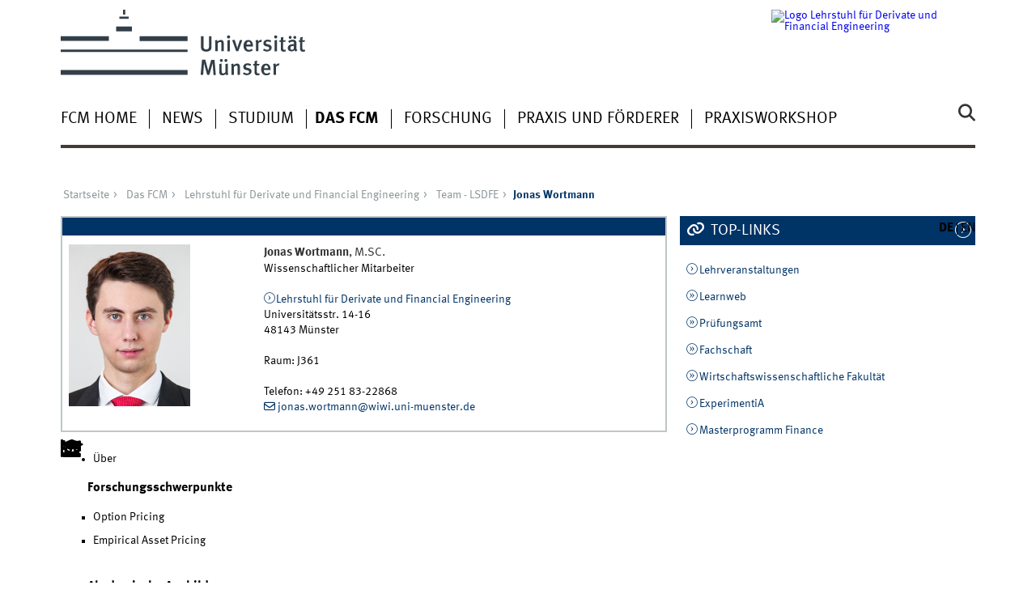

--- FILE ---
content_type: text/html; charset=utf-8
request_url: https://www.wiwi.uni-muenster.de/fcm/de/das-fcm/lsdfe/team/jonas-wortmann
body_size: 5433
content:
<!DOCTYPE html>
<html xml:lang="de" lang="de" class="no-js">
<head>
	<meta charset="utf-8">
	<meta http-equiv="X-UA-Compatible" content="IE=edge">
	<meta http-equiv="Content-Type" content="text/html; charset=utf-8" />
<link rel="shortcut icon" href="https://www.wiwi.uni-muenster.de/fcm/sites/all/themes/wwucd/favicon.ico" type="image/vnd.microsoft.icon" />
<link rel="canonical" href="https://www.wiwi.uni-muenster.de/fcm/de/das-fcm/lsdfe/team/jonas-wortmann" />
<link rel="shortlink" href="https://www.wiwi.uni-muenster.de/fcm/de/card_4973/jonas-wortmann" />
	<title>Jonas Wortmann | Finance Center Münster</title>
	<meta name="viewport" content="width=device-width, initial-scale=1, minimum-scale=1, maximum-scale=1">
	<style type="text/css" media="all">
@import url("https://www.wiwi.uni-muenster.de/fcm/modules/system/system.base.css?t69row");
@import url("https://www.wiwi.uni-muenster.de/fcm/modules/system/system.menus.css?t69row");
@import url("https://www.wiwi.uni-muenster.de/fcm/modules/system/system.messages.css?t69row");
@import url("https://www.wiwi.uni-muenster.de/fcm/modules/system/system.theme.css?t69row");
</style>
<style type="text/css" media="all">
@import url("https://www.wiwi.uni-muenster.de/fcm/modules/comment/comment.css?t69row");
@import url("https://www.wiwi.uni-muenster.de/fcm/modules/field/theme/field.css?t69row");
@import url("https://www.wiwi.uni-muenster.de/fcm/modules/node/node.css?t69row");
@import url("https://www.wiwi.uni-muenster.de/fcm/modules/search/search.css?t69row");
@import url("https://www.wiwi.uni-muenster.de/fcm/modules/user/user.css?t69row");
@import url("https://www.wiwi.uni-muenster.de/fcm/sites/all/modules/views/css/views.css?t69row");
@import url("https://www.wiwi.uni-muenster.de/fcm/sites/all/modules/ckeditor/css/ckeditor.css?t69row");
</style>
<style type="text/css" media="all">
@import url("https://www.wiwi.uni-muenster.de/fcm/sites/all/modules/ctools/css/ctools.css?t69row");
@import url("https://www.wiwi.uni-muenster.de/fcm/sites/all/modules/lightbox2/css/lightbox.css?t69row");
@import url("https://www.wiwi.uni-muenster.de/fcm/modules/locale/locale.css?t69row");
</style>
<link type="text/css" rel="stylesheet" href="https://www.uni-muenster.de/wwu/css/main.css" media="screen" />
<link type="text/css" rel="stylesheet" href="https://www.uni-muenster.de/wwu/css/print.css" media="print" />

<!--[if IE 9]>
<link type="text/css" rel="stylesheet" href="https://www.uni-muenster.de/wwu/css/ie9.css" media="screen" />
<![endif]-->

<!--[if IE 8]>
<link type="text/css" rel="stylesheet" href="https://www.uni-muenster.de/wwu/css/ie8.css" media="screen" />
<![endif]-->

<!--[if lte IE 7]>
<link type="text/css" rel="stylesheet" href="https://www.uni-muenster.de/wwu/css/ie7.css" media="screen" />
<![endif]-->
<link type="text/css" rel="stylesheet" href="https://www.uni-muenster.de/wwucss/003366/primary.css" media="screen" />
<link type="text/css" rel="stylesheet" href="https://www.uni-muenster.de/wwucss/003366/secondary.css" media="screen" />
<style type="text/css" media="screen">
@import url("https://www.wiwi.uni-muenster.de/fcm/sites/all/themes/wwucd/assets/css/owl.carousel2.css?t69row");
@import url("https://www.wiwi.uni-muenster.de/fcm/sites/all/themes/wwucd/assets/css/wwucd_custom.css?t69row");
</style>
<style type="text/css" media="all">
<!--/*--><![CDATA[/*><!--*/
:root{--primary-color:#003366;--secondary-color:#003366;}

/*]]>*/-->
</style>
	<script type="text/javascript" src="https://www.wiwi.uni-muenster.de/fcm/sites/all/themes/wwucd/assets/js/jquery-1.8.3.min.js?v=1.8.3"></script>
<script type="text/javascript" src="https://www.wiwi.uni-muenster.de/fcm/misc/jquery-extend-3.4.0.js?v=1.4.4"></script>
<script type="text/javascript" src="https://www.wiwi.uni-muenster.de/fcm/misc/jquery-html-prefilter-3.5.0-backport.js?v=1.4.4"></script>
<script type="text/javascript" src="https://www.wiwi.uni-muenster.de/fcm/misc/jquery.once.js?v=1.2"></script>
<script type="text/javascript" src="https://www.wiwi.uni-muenster.de/fcm/misc/drupal.js?t69row"></script>
<script type="text/javascript" src="https://www.wiwi.uni-muenster.de/fcm/misc/form-single-submit.js?v=7.103"></script>
<script type="text/javascript" src="https://www.wiwi.uni-muenster.de/fcm/sites/fcm/files/languages/de_NpAcqpBJmpzeupjUunk6kt-VtcX--hzxjMFK0icqfyE.js?t69row"></script>
<script type="text/javascript" src="https://www.wiwi.uni-muenster.de/fcm/sites/all/modules/lightbox2/js/lightbox.js?t69row"></script>
<script type="text/javascript" src="https://www.wiwi.uni-muenster.de/fcm/sites/all/modules/wwu_orga/assets/js/wwu_card.js?t69row"></script>
<script type="text/javascript" src="https://www.wiwi.uni-muenster.de/fcm/sites/all/themes/wwucd/assets/js/modernizr.js?t69row"></script>
<script type="text/javascript">
<!--//--><![CDATA[//><!--
jQuery.extend(Drupal.settings, {"basePath":"\/fcm\/","pathPrefix":"de\/","setHasJsCookie":0,"ajaxPageState":{"theme":"wwucd","theme_token":"HtsyMNHO9BYxmISvV5DY1Mznk7HW4xMcCDaPNTfENW0","js":{"sites\/all\/themes\/wwucd\/assets\/js\/owl.carousel2.js":1,"sites\/all\/themes\/wwucd\/assets\/js\/main.min.js":1,"misc\/jquery.js":1,"misc\/jquery-extend-3.4.0.js":1,"misc\/jquery-html-prefilter-3.5.0-backport.js":1,"misc\/jquery.once.js":1,"misc\/drupal.js":1,"misc\/form-single-submit.js":1,"public:\/\/languages\/de_NpAcqpBJmpzeupjUunk6kt-VtcX--hzxjMFK0icqfyE.js":1,"sites\/all\/modules\/lightbox2\/js\/lightbox.js":1,"sites\/all\/modules\/wwu_orga\/assets\/js\/wwu_card.js":1,"sites\/all\/themes\/wwucd\/assets\/js\/modernizr.js":1},"css":{"modules\/system\/system.base.css":1,"modules\/system\/system.menus.css":1,"modules\/system\/system.messages.css":1,"modules\/system\/system.theme.css":1,"modules\/comment\/comment.css":1,"modules\/field\/theme\/field.css":1,"modules\/node\/node.css":1,"modules\/search\/search.css":1,"modules\/user\/user.css":1,"sites\/all\/modules\/views\/css\/views.css":1,"sites\/all\/modules\/ckeditor\/css\/ckeditor.css":1,"sites\/all\/modules\/ctools\/css\/ctools.css":1,"sites\/all\/modules\/lightbox2\/css\/lightbox.css":1,"modules\/locale\/locale.css":1,"https:\/\/www.uni-muenster.de\/wwu\/css\/main.css":1,"https:\/\/www.uni-muenster.de\/wwu\/css\/print.css":1,"https:\/\/www.uni-muenster.de\/wwu\/css\/ie9.css":1,"https:\/\/www.uni-muenster.de\/wwu\/css\/ie8.css":1,"https:\/\/www.uni-muenster.de\/wwu\/css\/ie7.css":1,"https:\/\/www.uni-muenster.de\/wwucss\/003366\/primary.css":1,"https:\/\/www.uni-muenster.de\/wwucss\/003366\/secondary.css":1,"sites\/all\/themes\/wwucd\/assets\/css\/owl.carousel2.css":1,"sites\/all\/themes\/wwucd\/assets\/css\/wwucd_custom.css":1,"0":1}},"lightbox2":{"rtl":"0","file_path":"\/fcm\/(\\w\\w\/)public:\/","default_image":"\/fcm\/sites\/all\/modules\/lightbox2\/images\/brokenimage.jpg","border_size":10,"font_color":"000","box_color":"fff","top_position":"","overlay_opacity":"0.8","overlay_color":"000","disable_close_click":true,"resize_sequence":0,"resize_speed":400,"fade_in_speed":400,"slide_down_speed":600,"use_alt_layout":false,"disable_resize":false,"disable_zoom":false,"force_show_nav":false,"show_caption":true,"loop_items":false,"node_link_text":"Bilddetails anzeigen","node_link_target":false,"image_count":"Bild !current von !total","video_count":"Video !current von !total","page_count":"Seite !current von !total","lite_press_x_close":"\u003Ca href=\u0022#\u0022 onclick=\u0022hideLightbox(); return FALSE;\u0022\u003E\u003Ckbd\u003Ex\u003C\/kbd\u003E\u003C\/a\u003E zum Schlie\u00dfen dr\u00fccken","download_link_text":"","enable_login":false,"enable_contact":false,"keys_close":"c x 27","keys_previous":"p 37","keys_next":"n 39","keys_zoom":"z","keys_play_pause":"32","display_image_size":"original","image_node_sizes":"()","trigger_lightbox_classes":"","trigger_lightbox_group_classes":"","trigger_slideshow_classes":"","trigger_lightframe_classes":"","trigger_lightframe_group_classes":"","custom_class_handler":0,"custom_trigger_classes":"","disable_for_gallery_lists":true,"disable_for_acidfree_gallery_lists":true,"enable_acidfree_videos":true,"slideshow_interval":5000,"slideshow_automatic_start":true,"slideshow_automatic_exit":true,"show_play_pause":true,"pause_on_next_click":false,"pause_on_previous_click":true,"loop_slides":false,"iframe_width":600,"iframe_height":400,"iframe_border":1,"enable_video":false,"useragent":"Mozilla\/5.0 (Macintosh; Intel Mac OS X 10_15_7) AppleWebKit\/537.36 (KHTML, like Gecko) Chrome\/131.0.0.0 Safari\/537.36; ClaudeBot\/1.0; +claudebot@anthropic.com)"},"urlIsAjaxTrusted":{"\/fcm\/de\/das-fcm\/lsdfe\/team\/jonas-wortmann":true}});
//--><!]]>
</script>
</head>
<body id="mnav" class="html not-front not-logged-in no-sidebars page-card-4973 page-card-4973-jonas-wortmann uni-layout2017 i18n-de" >
    <div class="wrapper" id="top">
<header>
    <div id="skipnav" class="noprint">
        <ul>
            <li><a href="#inhalt">Zum Inhalt</a></li>
            <li><a href="#hauptnavigation">Zur Hauptnavigation</a></li>
            <li><a href="#zielgruppennavigation">Zur Zielgruppennavigation</a></li>
            <li><a href="#subnavigation">Zur Subnavigation</a></li>
        </ul>
    </div>
    <div id="logos" role="banner">
                <!--[if gte IE 9]><!-->
        <a href="https://www.uni-muenster.de" class="wwulogo svg"><img
                src="https://www.uni-muenster.de/imperia/md/images/allgemein/farbunabhaengig/wwu.svg"
                alt="Westfälische Wilhelms-Universität Münster" width="372" height="81" id="logo"
                class="university-logo svg"></a>
        <!--<![endif]-->
        <!--[if lt IE 9]>
        <a href="https://www.uni-muenster.de" class="wwulogo"><img
            src="https://www.uni-muenster.de/imperia/md/images/allgemein/farbunabhaengig/wwu.png"
            alt="Westfälische Wilhelms-Universität Münster" width="372" height="81" id="logo"
            class="university-logo"></a>
        <![endif]-->
        
        <a href="/fcm/de/das-fcm/lsdfe"  title="Lehrstuhl für Derivate und Financial Engineering"><img id="sublogo" class="secondary-logo" alt="Logo Lehrstuhl für Derivate und Financial Engineering" 
        src="/fcm/sites/all/themes/wwucd/assets/images/logos/lsdfe_secondary_logo.jpg" title="Lehrstuhl für Derivate und Financial Engineering" /></a>    </div>

    <div class="nav-mobile-menu">
                    <nav class="nav-mobile">
                <a href="#mnav" class="nav-mobile-toggle"></a>
                <a href="#none" class="nav-mobile-toggle active"></a>
            </nav>
                            <nav class="nav-search-mobile">
                <a class="nav-search-mobile-toggle" href="#sear"></a>
                <a class="nav-search-mobile-toggle active" href="#none"></a>
            </nav>
            </div>
</header>
<div class="nav-container row">
    <nav class="nav-main six columns">
        <nav class="nav-search" role="search">
                            <form action="/fcm/de/das-fcm/lsdfe/team/jonas-wortmann" method="post" id="search-block-form" accept-charset="UTF-8"><div> 
<label for="query">Suche</label>
<input id="edit-submit" name="op" type="submit" value="Suche" class="nav-search-button">
<input id="query" name="search_block_form" type="search" placeholder="Suchbegriff">
<input type="hidden" name="form_build_id" value="form-4y4PGlggELhvqfR2nRVuOLsERIri9wuZwsnyp-RLjQE" />
<input type="hidden" name="form_id" value="search_block_form" />
</div></form>                    </nav>
                    <ul id="hauptnavigation" class="nav-first-level"  role="navigation"><li class="nav-item-main"><a href="/fcm/de" title="">FCM Home</a></li>
<li class="nav-item-main"><a href="/fcm/de/news">News</a></li>
<li class="nav-item-main"><span class="nav-level-toggle"></span><a href="/fcm/de/studium">Studium</a></li>
<li class="nav-item-main current" data-href="/fcm/de/das-fcm"><span class="nav-level-toggle"></span><a href="/fcm/de/das-fcm" class="active-trail">Das FCM</a></li>
<li class="nav-item-main"><span class="nav-level-toggle"></span><a href="/fcm/de/forschung">Forschung</a></li>
<li class="nav-item-main"><span class="nav-level-toggle"></span><a href="/fcm/de/praxis-und-foerderer">Praxis und Förderer</a></li>
<li class="nav-item-main"><a href="/fcm/de/praxisworkshop">Praxisworkshop</a></li>
</ul>            </nav>
    <div class="wrapper-complement-nav six columns">
        <nav class="nav-audience-container" role="navigation">
                    </nav>
        <nav class="nav-language-container" role="navigation">
                            <ul class="nav-language"><li><span class="current"><abbr title="Deutsch">de</abbr></span></li>
<li><a href="/fcm/en/the-fcm/lsdfe/team/jonas-wortmann"><abbr title="English">en</abbr></a></li>
</ul>                    </nav>
    </div>
</div>
<div class="content row">
            <div class="nav-breadcrumb six columns">
            <nav id="breadcrumb">
                 <ul><li class="parent"><a  href="/fcm/de">Startseite</a> <ul><li class="parent"><a  href="/fcm/de/das-fcm">Das FCM</a> <ul><li class="parent"><a  href="/fcm/de/das-fcm/lsdfe">Lehrstuhl für Derivate und Financial Engineering</a> <ul><li class="parent"><a  href="/fcm/de/das-fcm/lsdfe/team">Team - LSDFE</a> <ul><li class="current">Jonas Wortmann</li></ul></li></ul></li></ul></li></ul></li></ul>            </nav>
        </div>
                    <section class="main four columns" rel="main" id="inhalt">
                        <div id="block-system-main" class="block block-system">
        
<article class="module extended wwu-card">
    <footer class="metainfo">&nbsp;</footer>
    <div class="module-content">
        <div class="two columns">
            <figure>
            <img class ="wwu-card-photo" src="/sites/all/public/photos/79281745-wortmann-150x200.jpg" width="150" height="200" />            </figure>
            	</div>
        <div class="four columns">
            <address class="h-card">
                <span class="p-name">
                    <strong><span class="p-given-name">Jonas</span> <span class="p-family-name">Wortmann</span></strong>, <span class="p-additional-title">M.SC.</span>                </span><br />
                Wissenschaftlicher Mitarbeiter                <br /><br />
                                    <a href="https://www.wiwi.uni-muenster.de/fcm/de/das-fcm/lsdfe" class="u-url int" target="_blank">Lehrstuhl für Derivate und Financial Engineering</a>                                        <p class="p-adr h-adr"> 
                        <span class="p-street-adress">Universitätsstr. 14-16</span><br />
                        <span class="p-postal-code">48143</span>
                        <span class="p-locality">Münster</span><br />
                    </p>
                                        <br/>
                                Raum: <span class="p-room">J361</span><br /><br />Telefon: <span class="p-tel">+49 251 83-22868</span><br /><a href="mailto:jonas.wortmann@wiwi.uni-muenster.de" class="u-email e_mail">jonas.wortmann@wiwi.uni-muenster.de</a><br />            </address><br />
        </div>
    </div>
</article>

<article class="module extended no-border">
    <div class="wwu-card-menu"><ul class="wwu-card-menu wwu-card-menu-unbound"><li class="wwu-card-menu-item first last active"><a href="/fcm/de/das-fcm/lsdfe/team/jonas-wortmann" class="active"><span>Über</span></a></li>
</ul></div>    <ul class="element akkordeon">
        <li class="icon-research">
	<h3>Forschungsschwerpunkte</h3>
	<section class="element-content wwu-research-focus-wrapper">
		<ul>
		<li class="wwu-research-focus">Option Pricing</li>
<li class="wwu-research-focus">Empirical Asset Pricing</li>
		</ul>
	</section>
</li>
        <li class="icon-graduation">
	<h3>Akademische Ausbildung</h3>
	<section class="element-content wwu-education-wrapper">
		<dl class="dates">
		<dt>seit 12/2023</dt>
<dd>Doktorand am Lehrstuhl für Derivate und Financial Engineering, Universität Münster</dd>
<dt>09/2022- 08/2023</dt>
<dd>M.Sc. Finance, University of Edinburgh</dd>
<dt>10/2018- 03/2022</dt>
<dd>B.Sc. Betriebswirtschaftslehre, Universität Münster</dd>
		</dl>
	</section>
</li>
        <li class="icon-vita">
	<h3>Beruflicher Werdegang</h3>
	<section class="element-content wwu-position-wrapper">
		<dl class="dates">
		<dt>04/2022- 06/2022</dt>
<dd>Risk Management, McKinsey & Company</dd>
<dt>08/2021- 10/2021</dt>
<dd>Equity Research, HSBC</dd>
<dt>08/2020- 10/2020</dt>
<dd>Asset Management, Commerzbank</dd>
<dt>02/2020- 04/2020</dt>
<dd>Asset Management, Barmenia Versicherungen</dd>
		</dl>
	</section>
</li>
                                                                    </ul>
 </article>
 </div>
    </section>
    <aside class="complement two columns">
        <nav class="module nav-apps-container" role="complementary">
                            <ul class="nav-apps region region-apps-section">
	<li class="nav-app active">
        <a class="nav-app-links toggle" href="#">
        Top-Links    </a>
            <section class="module-content block block-block">
                <p><a class="int " href="/fcm/course">Lehrveranstaltungen</a></p>
<p><a class="ext " href="https://www.uni-muenster.de/LearnWeb/learnweb2/">Learnweb</a></p>
<p><a class="ext " href="http://www.wiwi.uni-muenster.de/pruefungsamt/">Prüfungsamt</a></p>
<p><a class="ext " href="https://www.fachschaft-wiwi.ms/">Fachschaft</a></p>
<p><a class="ext " href="https://www.wiwi.uni-muenster.de/">Wirtschaftswissenschaftliche Fakultät</a></p>
<p><a class="int " href="/fcm/de/news/131">ExperimentiA</a></p>
<p><a class="int " href="/fcm/de/studium/das-masterprogramm">Masterprogramm Finance</a></p>
    </section>
     
</li>
</ul>                    </nav>
    </aside>
</div>
<footer>
            <div class="row upper">
            <aside class="module two columns">
                                    <div class="block block-wwucd-contact-block">
	    <h2>Kontakt</h2><address class="h-card"><span class="p-org p-name">Lehrstuhl für Derivate und Financial Engineering</span><br />Universitätsstraße 14-16<br /><span class="p-postal-code">48143</span> <span class="p-locality">Münster</span><br /><span class="p-locality">Deutschland</span><p></p>Tel.: <span class="p-tel">+49 251 83 - 29779</span><br />Fax: <span class="p-tel-fax">+49 251 83 - 22867</span><br /><a class="u-email e_mail" href="mailto:derivate@wiwi.uni-muenster.de">derivate@wiwi.uni-muenster.de</a></address></div>                                                    <ul class="nav-sm">
                                                <li><a class="sm-ico facebook" href="https://www.facebook.com/FinanceCenterMuenster#" title="Facebook"><span class="hidden" lang="de">Facebook</span></a></li>                                                <li><a class="sm-ico instagram" href="https://instagram.com/finance_center_muenster#" title="Instagram"><span class="hidden" lang="de">Instagram</span></a></li>                        <li><a class="sm-ico linkedin" href="https://www.linkedin.com/company/finance-center-muenster#" title="LinkedIn"><span class="hidden" lang="de">LinkedIn</span></a></li>                    </ul>
                            </aside>
            <aside class="module two columns">
            </aside>
            <div class="module two columns not-on-smartphone">
                                    <div class="claim">
                                                    <a href="https://www.uni-muenster.de/de/" title="Startseite der Universität Münster" class="claim">wissen.leben</a>
                                            </div>
                            </div>
        </div>
        <div class="row lower">
        <nav class="nav-footer module three columns">
            <ul>
                <li><a href="/fcm/de">Index</a></li>
                                    <li><a href="/fcm/de/sitemap">Sitemap</a></li>
                                                                    <li><a href="/fcm/de/user/login">Anmelden</a></li>
                                                    <li><a href="/fcm/de/impressum">Impressum</a></li>
                                                    <li><a href="/fcm/de/datenschutzhinweis">Datenschutzhinweis</a></li>
                            </ul>
        </nav>
        <div class="module module-content three columns">
            <p>&copy; 2026                                    Finance Center Münster                                <a class="nav-slideup" href="#top" title="Nach oben"></a></p>
        </div>
    </div>
</footer>
</div>
  <script type="text/javascript" src="https://www.wiwi.uni-muenster.de/fcm/sites/all/themes/wwucd/assets/js/owl.carousel2.js?t69row"></script>
<script type="text/javascript" src="https://www.wiwi.uni-muenster.de/fcm/sites/all/themes/wwucd/assets/js/main.min.js?t69row"></script>
</body>
</html>
